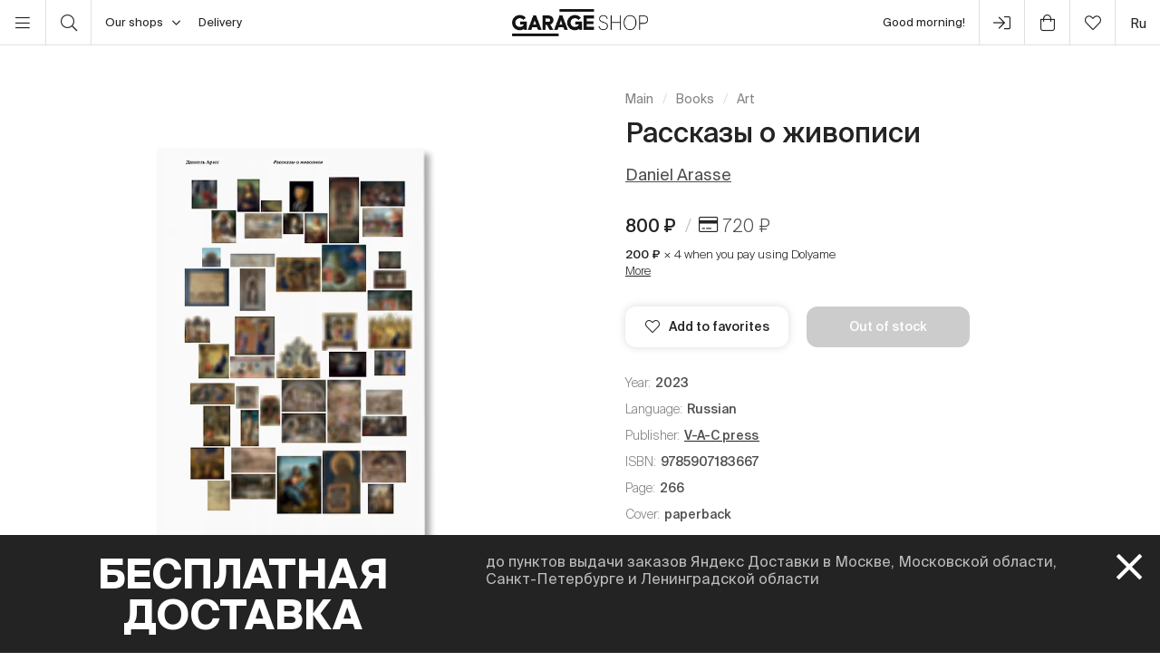

--- FILE ---
content_type: text/html; charset=UTF-8
request_url: https://shop.garagemca.org/en/books/art/42961.html
body_size: 19389
content:
<!DOCTYPE html>
<html lang="en">
<head>
    <!-- Top.Mail.Ru counter -->
    <script type="text/javascript">
        var _tmr = window._tmr || (window._tmr = []);
        _tmr.push({id: "3583660", type: "pageView", start: (new Date()).getTime()});
        (function (d, w, id) {
            if (d.getElementById(id)) return;
            var ts = d.createElement("script"); ts.type = "text/javascript"; ts.async = true; ts.id = id;
            ts.src = "https://top-fwz1.mail.ru/js/code.js";
            var f = function () {var s = d.getElementsByTagName("script")[0]; s.parentNode.insertBefore(ts, s);};
            if (w.opera == "[object Opera]") { d.addEventListener("DOMContentLoaded", f, false); } else { f(); }
        })(document, window, "tmr-code");
    </script>
    <noscript><div><img src="https://top-fwz1.mail.ru/counter?id=3583660;js=na" style="position:absolute;left:-9999px;" alt="Top.Mail.Ru" /></div></noscript>
    <!-- /Top.Mail.Ru counter -->

    <meta charset="UTF-8">
    <meta http-equiv="X-UA-Compatible" content="IE=edge">
    <meta name="viewport" content="width=device-width, initial-scale=1, maximum-scale=1" />
    <meta name="facebook-domain-verification" content="jb7026weep05r3on57pqdm2jvxtl8b" />
    <meta name="csrf-param" content="_csrf">
<meta name="csrf-token" content="kBhvHNe-0RusccyldW4WcU06KfFaoYlshIRWU7iiTRL6awBXufa2L849qJwhN0cgA2VKowvI5lrhywZn6uB7Xw==">
    <title>Рассказы о живописи | Art | buy books in Garage Shop</title>

    <link rel="icon" type="image/svg+xml" href="/static/img/favicon/favicon.svg">
    <link rel="apple-touch-icon" sizes="180x180" href="/static/img/favicon/apple-touch-icon.png">
    <link rel="icon" type="image/png" sizes="32x32" href="/static/img/favicon/favicon-32x32.png">
    <link rel="icon" type="image/png" sizes="16x16" href="/static/img/favicon/favicon-16x16.png">
    <link rel="shortcut icon" href="/static/img/favicon/favicon.ico">

    <meta property="og:title" content="Рассказы о живописи | Art | buy books in Garage Shop">
<meta property="og:site_name" content="Garage Shop">
<meta property="og:url" content="https://shop.garagemca.org/en/">
<meta property="og:type" content="website">
<meta property="og:locale" content="en">
<meta property="og:description" content="Рассказы о живописи in Art at reasonable prices with free delivery. A wide range of books and gifts is available in Garage Shop.">
<meta property="og:image" content="https://shop.garagemca.org/thumbs/db/all_files-2f02-2f96-2f29642_4402a6dcce7671b421e758a9844958cfa9245378.png_ogImage_.png">
<meta name="title" content="Рассказы о живописи | Art | buy books in Garage Shop">
<meta name="description" content="Рассказы о живописи in Art at reasonable prices with free delivery. A wide range of books and gifts is available in Garage Shop.">
<link href="/assets/css-compress/40acbd8f4c0f0ce506455b175de18c7b.css?v=1764057570" rel="stylesheet">
<script>var GarageDataLayer={"user_type":"guest","site_language":"en","currency":"RUB","items":[],"cart":[]};</script>    <link rel="preload" as="font" crossorigin="crossorigin" type="font/woff2" href="/static/fonts/SuisseIntl-Regular.woff2"/>
    <link rel="preload" as="font" crossorigin="crossorigin" type="font/woff2" href="/static/fonts/SuisseIntl-Medium.woff2"/>
    <link rel="preload" as="font" crossorigin="crossorigin" type="font/woff2" href="/static/fonts/SuisseIntl-Light.woff2"/>
    <link rel="preload" as="font" crossorigin="crossorigin" type="font/woff2" href="/static/fonts/SuisseIntl-Bold.woff2"/>
    <link rel="preload" as="font" crossorigin="crossorigin" type="font/woff" href="/static/fonts/icons.ttf?1"/>

            <script type="text/javascript">!function(){var t=document.createElement("script");t.type="text/javascript",t.async=!0,t.src='https://vk.com/js/api/openapi.js?169',t.onload=function(){VK.Retargeting.Init("VK-RTRG-1452417-ZfsX"),VK.Retargeting.Hit()},document.head.appendChild(t)}();</script><noscript><img src="https://vk.com/rtrg?p=VK-RTRG-1452417-ZfsX" style="position:fixed; left:-999px;" alt=""/></noscript>
    
    </head>
<body>
<script>var customerModalEncrypted="XjWKPnzKbFOnqjKscgYh2HPK2nY12BaJ8nzdUVWsRVzEUVeJUHtfPjIK2193Xv8n8jWsPjCJqjKscgYOL\/YN2B9OXv8mkFw480AeXjWKPnz02jIyqyOnPjNO2j+JLFknXd9fPj93XgtdLVUp8Fm12BaJ8jNdXva0PVGO2HYNqn8eU\/GOL\/tfXv8rb\/ArU\/G02B9fPgtsUHGrP\/iORHmrbHNfR\/iNP38e2\/9OLjtdXva42BGO8nzdUVWsRVzEUVep8FmK2ozYPgzOcVzNXva5L\/Wdb\/An8jis2\/+t8Nt0qBa18nzHU\/mYbZOnLOa5Pds7bvO4+o9yUHGi2jWVGIP09ZwHvHbjU\/tb2TG5v9aV9ZPKL9WvZFbsPOaUP\/bskd4AGFNmvoP5Z0z0bOC39dJrPBbaG\/m3LTNB\/1AHP+8B\/TqtXv8p8FmdLVUeUHmsqBkt81brq1OJU1mrUHhnXnwMbjNH8jGhUVGyXva12BaJR\/mK21+eUHthRVem80AeXjWKPnz02jIyqyOnb1t32vYoq1tYqgz1L\/9hbgY0PVGO2HYNqnYh2HPK2nz3bVIYLVaNbg8p8FmK2ozYPgzOcVzNXvaObVsO8nzKbFOnUB9yPjtJbV8J2jtoL\/An8jGhUVGyXva12BaJR\/Gr2oW32H4n8jis2\/+t81GYqBWr2\/93\/HmrbHNfVv8eqjmsUH952HmdbV8t8d+J2\/IK2g8eUV9O2HGr2VzhbVWNXvarb1Un8jIYPjt12HGYq3zsq1NsRVaNqV9Kq19dXvaOqo9N80AMbjNH8jGhUVGyXva5b\/m4R\/ah2HGD80AMRHWKP0AeXgtdLVUp8F4rbjNHXnwMbjNH8jGhUVGyXva12BaJR\/mK21+eUHthRVem80AeXjaYPTWr2nzOcVzNXvayP\/aJLVxn8jGhUVGyXvanPjAe2jNoLTxeUoWfR\/mrbHNf80AMLvz02jIyqyOnL\/Gr2nYfbVsORVGObVwnX04rLZi7bVsOXgtnPVWO2HAp8F4rbjNHXnwMRHWKP0AeXgt12BaJX04rbjNHXeL";
var base64ShuffledSymbols="L2qPc6esn0dN1o5KEDhJfr4m3ywzgFCIjT8aSRkG7XxWvZ+9\/VUbOYHBAiQlMtpu";</script>

<!-- Top.Mail.Ru counter -->
<script type="text/javascript">
var _tmr = window._tmr || (window._tmr = []);
_tmr.push({id: "3527226", type: "pageView", start: (new Date()).getTime()});
(function (d, w, id) {
  if (d.getElementById(id)) return;
  var ts = d.createElement("script"); ts.type = "text/javascript"; ts.async = true; ts.id = id;
  ts.src = "https://top-fwz1.mail.ru/js/code.js";
  var f = function () {var s = d.getElementsByTagName("script")[0]; s.parentNode.insertBefore(ts, s);};
  if (w.opera == "[object Opera]") { d.addEventListener("DOMContentLoaded", f, false); } else { f(); }
})(document, window, "tmr-code");
</script>
<noscript><div><img src="https://top-fwz1.mail.ru/counter?id=3527226;js=na" style="position:absolute;left:-9999px;" alt="Top.Mail.Ru" /></div></noscript>
<!-- /Top.Mail.Ru counter →-->

<script>
    window.getGreetingText = function () {
        let currentTime = ('0' + (new Date()).getHours()).slice(-2) + ':' + ('0' + (new Date()).getMinutes()).slice(-2);
        let text = 'Good night';

        if (currentTime >= '05:00' && currentTime <= '11:45') text = 'Good morning';
        if (currentTime >= '11:46' && currentTime <= '17:59') text = 'Hello';
        if (currentTime >= '18:00' && currentTime <= '23:29') text = 'Good evening'

        return text;
    }
</script>

<div class="header">
    <div class="container full-width">
        <div class="left-bar">
            <div class="menu">
                <button class="open-menu"><i class="icon-bars"></i></button>
            </div>
            <div class="search">
                <button class="open-search"><i class="icon-search"></i></button>
            </div>
            <div class="delivery">
                <button class="click-tooltip" data-tippy-offset="[50,-5]" data-template="cityTooltip">
                    Our shops<i class="icon-angle-down"></i>
                </button>
                <span><a href="/en/delivery/">Delivery</a></span>
            </div>
        </div>

        <div class="center-bar">
            <div class="logo"><a href="/en/"><img src="/static/img/logo.png" width="150" height="30" alt="garage-shop"></a></div>
        </div>

        <div class="right-bar">
            <div class="hello">
                <span class="greeting"><script>document.write(window.getGreetingText())</script></span>
                !
            </div>
            <div class="user g-tooltip">
                                    <button type="button" class="modal-open" data-target="#modal-login"><i class="icon-next-step"></i></button>                    <div class="g-tooltip-body">
                       Enter user account                    </div>
                            </div>

            <div class="cart g-tooltip">
                                <button type="button" class="open-cart"><i class="icon-shopping-bag"></i><sup></sup></button>                <div class="g-tooltip-body">
                    Amount to pay: <b class="header-basket-sum">0 ₽</b>
                </div>
            </div>
            <div class="favorites">
                <button class="open-favorite">
                                        <i class="icon-heart"></i><sup></sup>
                </button>
            </div>


            
<div class="lang">
    <a href="/ru/books/art/42961.html">ru</a></div>
        </div>
    </div>
</div>


<div class="navigation">
    <div id="dsk-menu" class="main-menu masonry">
            <ul class="menu-first-level grid">
                            <li class="grid-item first-level-parent">
                    <a class="active" href="/en/books/">Books</a>
                                            <ul class="menu-second-level">
                                                            <li class=" ">
                                    <a class=" highlight" href="/en/books/garage-publications/">Garage Publications</a>
                                                                    </li>
                                                            <li class="second-level-parent ">
                                    <a class="active">Art</a>
                                                                            <ul class="menu-third-level">
                                            <li>
                                                <a class="active" href="/en/books/art/">All</a>                                            </li>
                                                                                            <li>
                                                    <a href="/en/books/art/museum-studies/">Museum Studies</a>                                                </li>
                                                                                            <li>
                                                    <a href="/en/books/art/history-and-theory/">History and Theory</a>                                                </li>
                                                                                            <li>
                                                    <a href="/en/books/art/albums/">Albums</a>                                                </li>
                                                                                            <li>
                                                    <a href="/en/books/art/biographies-and-memoirs/">Biographies and Memoirs</a>                                                </li>
                                                                                            <li>
                                                    <a href="/en/books/art/art-in-fiction/">Art in Fiction</a>                                                </li>
                                                                                    </ul>
                                                                    </li>
                                                            <li class=" ">
                                    <a class="" href="/en/books/architecture/">Architecture</a>
                                                                    </li>
                                                            <li class="second-level-parent ">
                                    <a class="">Design</a>
                                                                            <ul class="menu-third-level">
                                            <li>
                                                <a href="/en/books/design/">All</a>                                            </li>
                                                                                            <li>
                                                    <a href="/en/books/design/interior/">Interior</a>                                                </li>
                                                                                            <li>
                                                    <a href="/en/books/design/landscape-design/">Landscape design</a>                                                </li>
                                                                                            <li>
                                                    <a href="/en/books/design/product-design/">Product design</a>                                                </li>
                                                                                            <li>
                                                    <a href="/en/books/design/graphic-design/">Graphic Design</a>                                                </li>
                                                                                            <li>
                                                    <a href="/en/books/design/general-design/">General Design</a>                                                </li>
                                                                                    </ul>
                                                                    </li>
                                                            <li class=" ">
                                    <a class="" href="/en/books/photography/">Photography</a>
                                                                    </li>
                                                            <li class=" ">
                                    <a class="" href="/en/books/fashion/">Fashion</a>
                                                                    </li>
                                                            <li class=" ">
                                    <a class="" href="/en/books/cinema-and-theater/">Cinema and Theater</a>
                                                                    </li>
                                                            <li class=" ">
                                    <a class="" href="/en/books/culture/">Culture</a>
                                                                    </li>
                                                            <li class=" ">
                                    <a class="" href="/en/books/music/">Music</a>
                                                                    </li>
                                                            <li class=" ">
                                    <a class="" href="/en/books/fiction/">Fiction</a>
                                                                    </li>
                                                            <li class=" ">
                                    <a class="" href="/en/books/comics-and-graphic-novels/">Comics and Graphic Novels</a>
                                                                    </li>
                                                            <li class=" ">
                                    <a class="" href="/en/books/biography/">Biography</a>
                                                                    </li>
                                                            <li class="second-level-parent ">
                                    <a class="">For Children</a>
                                                                            <ul class="menu-third-level">
                                            <li>
                                                <a href="/en/books/for-children/">All</a>                                            </li>
                                                                                            <li>
                                                    <a href="/en/books/for-children/fiction/">Fiction</a>                                                </li>
                                                                                            <li>
                                                    <a href="/en/books/for-children/education-and-hobbies/">Education and hobbies</a>                                                </li>
                                                                                            <li>
                                                    <a href="/en/books/for-children/psychology/">Psychology</a>                                                </li>
                                                                                            <li>
                                                    <a href="/en/books/for-children/comics-and-graphic-novels/">Comics and Graphic Novels</a>                                                </li>
                                                                                    </ul>
                                                                    </li>
                                                            <li class=" ">
                                    <a class="" href="/en/books/non-fiction/">Non-fiction</a>
                                                                    </li>
                                                            <li class="second-level-parent ">
                                    <a class="">Hobbies</a>
                                                                            <ul class="menu-third-level">
                                            <li>
                                                <a href="/en/books/hobbies/">All</a>                                            </li>
                                                                                            <li>
                                                    <a href="/en/books/hobbies/cooking/">Cooking</a>                                                </li>
                                                                                            <li>
                                                    <a href="/en/books/hobbies/travelling/">Travelling</a>                                                </li>
                                                                                            <li>
                                                    <a href="/en/books/hobbies/creativity/">Creativity</a>                                                </li>
                                                                                            <li>
                                                    <a href="/en/books/hobbies/art-of-writing/">Art of Writing </a>                                                </li>
                                                                                    </ul>
                                                                    </li>
                                                            <li class=" ">
                                    <a class="" href="/en/books/magazines-and-newspapers/">Magazines and Newspapers</a>
                                                                    </li>
                                                            <li class=" ">
                                    <a class="" href="/en/books/esoterica/">Esoterica</a>
                                                                    </li>
                                                            <li class=" ">
                                    <a class="" href="/en/books/bookinistry/">Bookinistry</a>
                                                                    </li>
                                                            <li class=" offset">
                                    <a class="" href="/en/books/digital-books/">Digital books</a>
                                                                    </li>
                                                    </ul>
                                    </li>
                            <li class="grid-item first-level-parent">
                    <a href="/en/gifts/">Gifts</a>
                                            <ul class="menu-second-level">
                                                            <li class=" ">
                                    <a class="" href="/en/gifts/sale/">Sale</a>
                                                                    </li>
                                                            <li class=" ">
                                    <a class="" href="/en/gifts/gift-certificates/">Gift Certificates</a>
                                                                    </li>
                                                            <li class=" ">
                                    <a class="" href="/en/gifts/gift-wrap/">Gift Wrap</a>
                                                                    </li>
                                                            <li class="second-level-parent ">
                                    <a class="">Clothes</a>
                                                                            <ul class="menu-third-level">
                                            <li>
                                                <a href="/en/gifts/clothes/">All</a>                                            </li>
                                                                                            <li>
                                                    <a href="/en/gifts/clothes/t-shirts/">T-shirts</a>                                                </li>
                                                                                            <li>
                                                    <a href="/en/gifts/clothes/sweatshirts/">Sweatshirts</a>                                                </li>
                                                                                    </ul>
                                                                    </li>
                                                            <li class=" ">
                                    <a class="" href="/en/gifts/accessories/">Accessories</a>
                                                                    </li>
                                                            <li class=" ">
                                    <a class="" href="/en/gifts/bags/">Bags</a>
                                                                    </li>
                                                            <li class=" ">
                                    <a class="" href="/en/gifts/stickers/">Stickers</a>
                                                                    </li>
                                                            <li class=" ">
                                    <a class="" href="/en/gifts/jewelry/">Jewelry</a>
                                                                    </li>
                                                            <li class=" ">
                                    <a class="" href="/en/gifts/for-the-home/">For the Home</a>
                                                                    </li>
                                                            <li class="second-level-parent ">
                                    <a class="">Stationery</a>
                                                                            <ul class="menu-third-level">
                                            <li>
                                                <a href="/en/gifts/stationery/">All</a>                                            </li>
                                                                                            <li>
                                                    <a href="/en/gifts/stationery/notebooks-and-sketchbooks/">Notebooks and Sketchbooks</a>                                                </li>
                                                                                            <li>
                                                    <a href="/en/gifts/stationery/pencils-and-pens/">Pencils and Pens</a>                                                </li>
                                                                                            <li>
                                                    <a href="/en/gifts/stationery/files/">Files</a>                                                </li>
                                                                                    </ul>
                                                                    </li>
                                                            <li class=" ">
                                    <a class="" href="/en/gifts/lollipops/">Lollipops</a>
                                                                    </li>
                                                            <li class=" ">
                                    <a class="" href="/en/gifts/cards/">Cards</a>
                                                                    </li>
                                                            <li class=" ">
                                    <a class="" href="/en/gifts/games/">Games</a>
                                                                    </li>
                                                            <li class=" ">
                                    <a class="" href="/en/gifts/for-children/">For Children</a>
                                                                    </li>
                                                            <li class=" ">
                                    <a class="" href="/en/gifts/badges/">Badges</a>
                                                                    </li>
                                                            <li class=" ">
                                    <a class="" href="/en/gifts/posters/">Posters</a>
                                                                    </li>
                                                            <li class=" ">
                                    <a class="" href="/en/gifts/phone-cases/">Phone Cases</a>
                                                                    </li>
                                                            <li class=" ">
                                    <a class="" href="/en/gifts/magnets/">Magnets</a>
                                                                    </li>
                                                            <li class=" ">
                                    <a class="" href="/en/gifts/masks/">Masks</a>
                                                                    </li>
                                                    </ul>
                                    </li>
                            <li class="grid-item first-level-parent">
                    <a href="/en/collections/">Collections</a>
                                            <ul class="menu-second-level">
                                                            <li class=" ">
                                    <a class="" href="/en/collections/winter-collection/">Winter collection </a>
                                                                    </li>
                                                            <li class=" ">
                                    <a class="" href="/en/collections/objects-series-no-1-for-narkomfin-building/">Objects Series No. 1 for Narkomfin Building</a>
                                                                    </li>
                                                            <li class=" ">
                                    <a class="" href="/en/collections/sew-dept/">Музей современного искусства «Гараж» × Sew Dept </a>
                                                                    </li>
                                                            <li class=" ">
                                    <a class="" href="/en/collections/narkomfin--mineral-weather/">Narkomfin × Mineral Weather </a>
                                                                    </li>
                                                            <li class=" ">
                                    <a class="" href="/en/collections/narkomfin--aadre/">Narkomfin × AADRE</a>
                                                                    </li>
                                                            <li class=" ">
                                    <a class="" href="/en/collections/solutions/">Capsule collection by Garage Museum of Contemporary Art and brand .solutions</a>
                                                                    </li>
                                                            <li class=" ">
                                    <a class="" href="/en/collections/garage--chandelier/">GARAGE × Chandelier</a>
                                                                    </li>
                                                            <li class=" ">
                                    <a class="" href="/en/collections/malyshki-1822/">Malyshki 18:22</a>
                                                                    </li>
                                                            <li class=" ">
                                    <a class="" href="/en/collections/world-gone-by/">World Gone By</a>
                                                                    </li>
                                                            <li class=" ">
                                    <a class="" href="/en/collections/thomas-demand-mirror-without-memory/">Thomas Demand. Mirror Without Memory</a>
                                                                    </li>
                                                            <li class=" ">
                                    <a class="" href="/en/collections/special-collection-garage-academy/">Special collection GARAGE ACADEMY</a>
                                                                    </li>
                                                            <li class="second-level-parent ">
                                    <a class="">Collections Archive</a>
                                                                            <ul class="menu-third-level">
                                            <li>
                                                <a href="/en/collections/collections-archive/">All</a>                                            </li>
                                                                                            <li>
                                                    <a href="/en/collections/collections-archive/silver-jewelry-collection/">Silver Jewelry Collection</a>                                                </li>
                                                                                            <li>
                                                    <a href="/en/collections/collections-archive/leta--garage/">LETA × GARAGE</a>                                                </li>
                                                                                            <li>
                                                    <a href="/en/collections/collections-archive/garage-10th-anniversary/">Garage 10th Anniversary</a>                                                </li>
                                                                                            <li>
                                                    <a href="/en/collections/collections-archive/boris-matrosov/">Boris Matrosov</a>                                                </li>
                                                                                            <li>
                                                    <a href="/en/collections/collections-archive/damin-ortega-the-modern-garden/">Damián Ortega. The Modern Garden</a>                                                </li>
                                                                                            <li>
                                                    <a href="/en/collections/collections-archive/juergen-teller-zittern-auf-dem-sofa/">Juergen Teller. Zittern auf dem Sofa</a>                                                </li>
                                                                                            <li>
                                                    <a href="/en/collections/collections-archive/takashi-murakami-under-the-radiation-falls/">Takashi Murakami. Under the Radiation Falls</a>                                                </li>
                                                                                            <li>
                                                    <a href="/en/collections/collections-archive/raymond-pettibon-the-cloud-of-misreading/">Raymond Pettibon. The Cloud of Misreading</a>                                                </li>
                                                                                            <li>
                                                    <a href="/en/collections/collections-archive/david-adjaye-form-heft-material/">David Adjaye: Form, Heft, Material</a>                                                </li>
                                                                                            <li>
                                                    <a href="/en/collections/collections-archive/proof-francisco-goya-sergei-eisenstein-robert-longo/">Proof: Francisco Goya, Sergei Eisenstein, Robert Longo</a>                                                </li>
                                                                                            <li>
                                                    <a href="/en/collections/collections-archive/ugo-rondinone-your-age-and-my-age-and-the-age-of-the-rainbow/">Ugo Rondinone. your age and my age and the age of the rainbow</a>                                                </li>
                                                                                            <li>
                                                    <a href="/en/collections/collections-archive/urs-fischer-small-axe/">Urs Fischer. Small Axe</a>                                                </li>
                                                                                            <li>
                                                    <a href="/en/collections/collections-archive/the-fabric-of-felicity/">The Fabric of Felicity</a>                                                </li>
                                                                                            <li>
                                                    <a href="/en/collections/collections-archive/louise-bourgeois-structures-of-existence-the-cells/">Louise Bourgeois. Structures of Existence: The Cells</a>                                                </li>
                                                                                            <li>
                                                    <a href="/en/collections/collections-archive/viktor-pivovarov-the-snails-trail/">Viktor Pivovarov. The Snail's Trail</a>                                                </li>
                                                                                            <li>
                                                    <a href="/en/collections/collections-archive/garage--aded/">Garage × A.D.E.D.</a>                                                </li>
                                                                                            <li>
                                                    <a href="/en/collections/collections-archive/we-treasure-our-lucid-dreams/">We Treasure Our Lucid Dreams</a>                                                </li>
                                                                                            <li>
                                                    <a href="/en/collections/collections-archive/spirit-labor-duration-difficulty-and-affect/">Spirit Labor: Duration, Difficulty, and Affect</a>                                                </li>
                                                                                            <li>
                                                    <a href="/en/collections/collections-archive/present-continuous/">Present Continuous</a>                                                </li>
                                                                                            <li>
                                                    <a href="/en/collections/collections-archive/2nd-garage-triennial-of-russian-contemporary-art/">2nd Garage Triennial of Russian Contemporary Art</a>                                                </li>
                                                                                            <li>
                                                    <a href="/en/collections/collections-archive/rasheed-araeen-a-retrospective/">Rasheed Araeen. A Retrospective</a>                                                </li>
                                                                                            <li>
                                                    <a href="/en/collections/collections-archive/pavel-pepperstein-the-human-as-a-frame-for-the-landscape/">Pavel Pepperstein. The Human as a Frame for the Landscape</a>                                                </li>
                                                                                            <li>
                                                    <a href="/en/collections/collections-archive/marcel-broodthaers-poetry-and-images/">Marcel Broodthaers. Poetry and Images</a>                                                </li>
                                                                                            <li>
                                                    <a href="/en/collections/collections-archive/atelier-eb-passer-by/">Atelier E.B: Passer-by</a>                                                </li>
                                                                                            <li>
                                                    <a href="/en/collections/collections-archive/the-coming-world-ecology-as-the-new-politics-20302100/">The Coming World: Ecology as the New Politics 2030–2100</a>                                                </li>
                                                                                            <li>
                                                    <a href="/en/collections/collections-archive/assuming-distance-speculations-fakes-and-predictions-in-the-age-of-the-coronacene/">Assuming Distance: Speculations, Fakes, and Predictions in the Age of the Coronacene</a>                                                </li>
                                                                                    </ul>
                                                                    </li>
                                                            <li class=" ">
                                    <a class="" href="/en/collections/new-year-gifts/">New Year Gifts</a>
                                                                    </li>
                                                            <li class=" offset">
                                    <a class="" href="/en/collections/garage-basic/">Garage Basic</a>
                                                                    </li>
                                                            <li class=" ">
                                    <a class="" href="/en/collections/garage-green/">Garage Green</a>
                                                                    </li>
                                                            <li class=" ">
                                    <a class="" href="/en/collections/garage-endowment-fund/">GARAGE ENDOWMENT FUND</a>
                                                                    </li>
                                                            <li class=" ">
                                    <a class="" href="/en/collections/garage-cat/">Garage Cat</a>
                                                                    </li>
                                                            <li class=" ">
                                    <a class="" href="/en/collections/everything-you-need-for-exploring-the-city/"> Everything you need for exploring the city</a>
                                                                    </li>
                                                            <li class=" ">
                                    <a class="" href="/en/collections/selected/">Selected</a>
                                                                    </li>
                                                            <li class=" ">
                                    <a class="" href="/en/collections/open-storage/">Open storage</a>
                                                                    </li>
                                                    </ul>
                                    </li>
                            <li class="grid-item first-level-parent">
                    <a href="/en/limited-editions/">Limited Editions</a>
                                            <ul class="menu-second-level">
                                                            <li class=" ">
                                    <a class="" href="/en/limited-editions/artem-lyapin/">Artem Lyapin</a>
                                                                    </li>
                                                            <li class=" ">
                                    <a class="" href="/en/limited-editions/mikhail-dobrovolsky/">Mikhail Dobrovolsky</a>
                                                                    </li>
                                                            <li class=" ">
                                    <a class="" href="/en/limited-editions/ulyana-podkorytova-and-masha-yeskina/">Ulyana Podkorytova and Masha Yeskina</a>
                                                                    </li>
                                                            <li class=" ">
                                    <a class="" href="/en/limited-editions/pavel-pepperstein/">Pavel Pepperstein</a>
                                                                    </li>
                                                            <li class=" ">
                                    <a class="" href="/en/limited-editions/victor-pivovarov/">Victor Pivovarov</a>
                                                                    </li>
                                                            <li class=" ">
                                    <a class="" href="/en/limited-editions/anton-kushaev/">Anton Kushaev</a>
                                                                    </li>
                                                            <li class=" ">
                                    <a class="" href="/en/limited-editions/takashi-murakami/">Takashi Murakami</a>
                                                                    </li>
                                                    </ul>
                                    </li>
                    </ul>
        </div>

    <div id="mbl-menu" class="dl-menuwrapper">
            <ul class="dl-menu">
                            <li>
                    <a class="active">Books</a>
                                            <ul class="dl-submenu">
                            <li class="dl-back"><a href="#">Back</a></li>
                            <li>
                                <a class="active" href="/en/books/">All</a>                            </li>
                                                            <li>
                                    <a class=" highlight" href="/en/books/garage-publications/">Garage Publications</a>
                                                                    </li>
                                                            <li>
                                    <a class="active">Art</a>
                                                                            <ul class="dl-submenu">
                                            <li class="dl-back"><a href="#">Back</a></li>
                                            <li>
                                                <a class="active" href="/en/books/art/">All</a>                                            </li>
                                                                                            <li>
                                                    <a href="/en/books/art/museum-studies/">Museum Studies</a>                                                </li>
                                                                                            <li>
                                                    <a href="/en/books/art/history-and-theory/">History and Theory</a>                                                </li>
                                                                                            <li>
                                                    <a href="/en/books/art/albums/">Albums</a>                                                </li>
                                                                                            <li>
                                                    <a href="/en/books/art/biographies-and-memoirs/">Biographies and Memoirs</a>                                                </li>
                                                                                            <li>
                                                    <a href="/en/books/art/art-in-fiction/">Art in Fiction</a>                                                </li>
                                                                                    </ul>
                                                                    </li>
                                                            <li>
                                    <a class="" href="/en/books/architecture/">Architecture</a>
                                                                    </li>
                                                            <li>
                                    <a class="">Design</a>
                                                                            <ul class="dl-submenu">
                                            <li class="dl-back"><a href="#">Back</a></li>
                                            <li>
                                                <a href="/en/books/design/">All</a>                                            </li>
                                                                                            <li>
                                                    <a href="/en/books/design/interior/">Interior</a>                                                </li>
                                                                                            <li>
                                                    <a href="/en/books/design/landscape-design/">Landscape design</a>                                                </li>
                                                                                            <li>
                                                    <a href="/en/books/design/product-design/">Product design</a>                                                </li>
                                                                                            <li>
                                                    <a href="/en/books/design/graphic-design/">Graphic Design</a>                                                </li>
                                                                                            <li>
                                                    <a href="/en/books/design/general-design/">General Design</a>                                                </li>
                                                                                    </ul>
                                                                    </li>
                                                            <li>
                                    <a class="" href="/en/books/photography/">Photography</a>
                                                                    </li>
                                                            <li>
                                    <a class="" href="/en/books/fashion/">Fashion</a>
                                                                    </li>
                                                            <li>
                                    <a class="" href="/en/books/cinema-and-theater/">Cinema and Theater</a>
                                                                    </li>
                                                            <li>
                                    <a class="" href="/en/books/culture/">Culture</a>
                                                                    </li>
                                                            <li>
                                    <a class="" href="/en/books/music/">Music</a>
                                                                    </li>
                                                            <li>
                                    <a class="" href="/en/books/fiction/">Fiction</a>
                                                                    </li>
                                                            <li>
                                    <a class="" href="/en/books/comics-and-graphic-novels/">Comics and Graphic Novels</a>
                                                                    </li>
                                                            <li>
                                    <a class="" href="/en/books/biography/">Biography</a>
                                                                    </li>
                                                            <li>
                                    <a class="">For Children</a>
                                                                            <ul class="dl-submenu">
                                            <li class="dl-back"><a href="#">Back</a></li>
                                            <li>
                                                <a href="/en/books/for-children/">All</a>                                            </li>
                                                                                            <li>
                                                    <a href="/en/books/for-children/fiction/">Fiction</a>                                                </li>
                                                                                            <li>
                                                    <a href="/en/books/for-children/education-and-hobbies/">Education and hobbies</a>                                                </li>
                                                                                            <li>
                                                    <a href="/en/books/for-children/psychology/">Psychology</a>                                                </li>
                                                                                            <li>
                                                    <a href="/en/books/for-children/comics-and-graphic-novels/">Comics and Graphic Novels</a>                                                </li>
                                                                                    </ul>
                                                                    </li>
                                                            <li>
                                    <a class="" href="/en/books/non-fiction/">Non-fiction</a>
                                                                    </li>
                                                            <li>
                                    <a class="">Hobbies</a>
                                                                            <ul class="dl-submenu">
                                            <li class="dl-back"><a href="#">Back</a></li>
                                            <li>
                                                <a href="/en/books/hobbies/">All</a>                                            </li>
                                                                                            <li>
                                                    <a href="/en/books/hobbies/cooking/">Cooking</a>                                                </li>
                                                                                            <li>
                                                    <a href="/en/books/hobbies/travelling/">Travelling</a>                                                </li>
                                                                                            <li>
                                                    <a href="/en/books/hobbies/creativity/">Creativity</a>                                                </li>
                                                                                            <li>
                                                    <a href="/en/books/hobbies/art-of-writing/">Art of Writing </a>                                                </li>
                                                                                    </ul>
                                                                    </li>
                                                            <li>
                                    <a class="" href="/en/books/magazines-and-newspapers/">Magazines and Newspapers</a>
                                                                    </li>
                                                            <li>
                                    <a class="" href="/en/books/esoterica/">Esoterica</a>
                                                                    </li>
                                                            <li>
                                    <a class="" href="/en/books/bookinistry/">Bookinistry</a>
                                                                    </li>
                                                            <li>
                                    <a class="" href="/en/books/digital-books/">Digital books</a>
                                                                    </li>
                                                    </ul>
                                    </li>
                            <li>
                    <a>Gifts</a>
                                            <ul class="dl-submenu">
                            <li class="dl-back"><a href="#">Back</a></li>
                            <li>
                                <a href="/en/gifts/">All</a>                            </li>
                                                            <li>
                                    <a class="" href="/en/gifts/sale/">Sale</a>
                                                                    </li>
                                                            <li>
                                    <a class="" href="/en/gifts/gift-certificates/">Gift Certificates</a>
                                                                    </li>
                                                            <li>
                                    <a class="" href="/en/gifts/gift-wrap/">Gift Wrap</a>
                                                                    </li>
                                                            <li>
                                    <a class="">Clothes</a>
                                                                            <ul class="dl-submenu">
                                            <li class="dl-back"><a href="#">Back</a></li>
                                            <li>
                                                <a href="/en/gifts/clothes/">All</a>                                            </li>
                                                                                            <li>
                                                    <a href="/en/gifts/clothes/t-shirts/">T-shirts</a>                                                </li>
                                                                                            <li>
                                                    <a href="/en/gifts/clothes/sweatshirts/">Sweatshirts</a>                                                </li>
                                                                                    </ul>
                                                                    </li>
                                                            <li>
                                    <a class="" href="/en/gifts/accessories/">Accessories</a>
                                                                    </li>
                                                            <li>
                                    <a class="" href="/en/gifts/bags/">Bags</a>
                                                                    </li>
                                                            <li>
                                    <a class="" href="/en/gifts/stickers/">Stickers</a>
                                                                    </li>
                                                            <li>
                                    <a class="" href="/en/gifts/jewelry/">Jewelry</a>
                                                                    </li>
                                                            <li>
                                    <a class="" href="/en/gifts/for-the-home/">For the Home</a>
                                                                    </li>
                                                            <li>
                                    <a class="">Stationery</a>
                                                                            <ul class="dl-submenu">
                                            <li class="dl-back"><a href="#">Back</a></li>
                                            <li>
                                                <a href="/en/gifts/stationery/">All</a>                                            </li>
                                                                                            <li>
                                                    <a href="/en/gifts/stationery/notebooks-and-sketchbooks/">Notebooks and Sketchbooks</a>                                                </li>
                                                                                            <li>
                                                    <a href="/en/gifts/stationery/pencils-and-pens/">Pencils and Pens</a>                                                </li>
                                                                                            <li>
                                                    <a href="/en/gifts/stationery/files/">Files</a>                                                </li>
                                                                                    </ul>
                                                                    </li>
                                                            <li>
                                    <a class="" href="/en/gifts/lollipops/">Lollipops</a>
                                                                    </li>
                                                            <li>
                                    <a class="" href="/en/gifts/cards/">Cards</a>
                                                                    </li>
                                                            <li>
                                    <a class="" href="/en/gifts/games/">Games</a>
                                                                    </li>
                                                            <li>
                                    <a class="" href="/en/gifts/for-children/">For Children</a>
                                                                    </li>
                                                            <li>
                                    <a class="" href="/en/gifts/badges/">Badges</a>
                                                                    </li>
                                                            <li>
                                    <a class="" href="/en/gifts/posters/">Posters</a>
                                                                    </li>
                                                            <li>
                                    <a class="" href="/en/gifts/phone-cases/">Phone Cases</a>
                                                                    </li>
                                                            <li>
                                    <a class="" href="/en/gifts/magnets/">Magnets</a>
                                                                    </li>
                                                            <li>
                                    <a class="" href="/en/gifts/masks/">Masks</a>
                                                                    </li>
                                                    </ul>
                                    </li>
                            <li>
                    <a>Collections</a>
                                            <ul class="dl-submenu">
                            <li class="dl-back"><a href="#">Back</a></li>
                            <li>
                                <a href="/en/collections/">All</a>                            </li>
                                                            <li>
                                    <a class="" href="/en/collections/winter-collection/">Winter collection </a>
                                                                    </li>
                                                            <li>
                                    <a class="" href="/en/collections/objects-series-no-1-for-narkomfin-building/">Objects Series No. 1 for Narkomfin Building</a>
                                                                    </li>
                                                            <li>
                                    <a class="" href="/en/collections/sew-dept/">Музей современного искусства «Гараж» × Sew Dept </a>
                                                                    </li>
                                                            <li>
                                    <a class="" href="/en/collections/narkomfin--mineral-weather/">Narkomfin × Mineral Weather </a>
                                                                    </li>
                                                            <li>
                                    <a class="" href="/en/collections/narkomfin--aadre/">Narkomfin × AADRE</a>
                                                                    </li>
                                                            <li>
                                    <a class="" href="/en/collections/solutions/">Capsule collection by Garage Museum of Contemporary Art and brand .solutions</a>
                                                                    </li>
                                                            <li>
                                    <a class="" href="/en/collections/garage--chandelier/">GARAGE × Chandelier</a>
                                                                    </li>
                                                            <li>
                                    <a class="" href="/en/collections/malyshki-1822/">Malyshki 18:22</a>
                                                                    </li>
                                                            <li>
                                    <a class="" href="/en/collections/world-gone-by/">World Gone By</a>
                                                                    </li>
                                                            <li>
                                    <a class="" href="/en/collections/thomas-demand-mirror-without-memory/">Thomas Demand. Mirror Without Memory</a>
                                                                    </li>
                                                            <li>
                                    <a class="" href="/en/collections/special-collection-garage-academy/">Special collection GARAGE ACADEMY</a>
                                                                    </li>
                                                            <li>
                                    <a class="">Collections Archive</a>
                                                                            <ul class="dl-submenu">
                                            <li class="dl-back"><a href="#">Back</a></li>
                                            <li>
                                                <a href="/en/collections/collections-archive/">All</a>                                            </li>
                                                                                            <li>
                                                    <a href="/en/collections/collections-archive/silver-jewelry-collection/">Silver Jewelry Collection</a>                                                </li>
                                                                                            <li>
                                                    <a href="/en/collections/collections-archive/leta--garage/">LETA × GARAGE</a>                                                </li>
                                                                                            <li>
                                                    <a href="/en/collections/collections-archive/garage-10th-anniversary/">Garage 10th Anniversary</a>                                                </li>
                                                                                            <li>
                                                    <a href="/en/collections/collections-archive/boris-matrosov/">Boris Matrosov</a>                                                </li>
                                                                                            <li>
                                                    <a href="/en/collections/collections-archive/damin-ortega-the-modern-garden/">Damián Ortega. The Modern Garden</a>                                                </li>
                                                                                            <li>
                                                    <a href="/en/collections/collections-archive/juergen-teller-zittern-auf-dem-sofa/">Juergen Teller. Zittern auf dem Sofa</a>                                                </li>
                                                                                            <li>
                                                    <a href="/en/collections/collections-archive/takashi-murakami-under-the-radiation-falls/">Takashi Murakami. Under the Radiation Falls</a>                                                </li>
                                                                                            <li>
                                                    <a href="/en/collections/collections-archive/raymond-pettibon-the-cloud-of-misreading/">Raymond Pettibon. The Cloud of Misreading</a>                                                </li>
                                                                                            <li>
                                                    <a href="/en/collections/collections-archive/david-adjaye-form-heft-material/">David Adjaye: Form, Heft, Material</a>                                                </li>
                                                                                            <li>
                                                    <a href="/en/collections/collections-archive/proof-francisco-goya-sergei-eisenstein-robert-longo/">Proof: Francisco Goya, Sergei Eisenstein, Robert Longo</a>                                                </li>
                                                                                            <li>
                                                    <a href="/en/collections/collections-archive/ugo-rondinone-your-age-and-my-age-and-the-age-of-the-rainbow/">Ugo Rondinone. your age and my age and the age of the rainbow</a>                                                </li>
                                                                                            <li>
                                                    <a href="/en/collections/collections-archive/urs-fischer-small-axe/">Urs Fischer. Small Axe</a>                                                </li>
                                                                                            <li>
                                                    <a href="/en/collections/collections-archive/the-fabric-of-felicity/">The Fabric of Felicity</a>                                                </li>
                                                                                            <li>
                                                    <a href="/en/collections/collections-archive/louise-bourgeois-structures-of-existence-the-cells/">Louise Bourgeois. Structures of Existence: The Cells</a>                                                </li>
                                                                                            <li>
                                                    <a href="/en/collections/collections-archive/viktor-pivovarov-the-snails-trail/">Viktor Pivovarov. The Snail's Trail</a>                                                </li>
                                                                                            <li>
                                                    <a href="/en/collections/collections-archive/garage--aded/">Garage × A.D.E.D.</a>                                                </li>
                                                                                            <li>
                                                    <a href="/en/collections/collections-archive/we-treasure-our-lucid-dreams/">We Treasure Our Lucid Dreams</a>                                                </li>
                                                                                            <li>
                                                    <a href="/en/collections/collections-archive/spirit-labor-duration-difficulty-and-affect/">Spirit Labor: Duration, Difficulty, and Affect</a>                                                </li>
                                                                                            <li>
                                                    <a href="/en/collections/collections-archive/present-continuous/">Present Continuous</a>                                                </li>
                                                                                            <li>
                                                    <a href="/en/collections/collections-archive/2nd-garage-triennial-of-russian-contemporary-art/">2nd Garage Triennial of Russian Contemporary Art</a>                                                </li>
                                                                                            <li>
                                                    <a href="/en/collections/collections-archive/rasheed-araeen-a-retrospective/">Rasheed Araeen. A Retrospective</a>                                                </li>
                                                                                            <li>
                                                    <a href="/en/collections/collections-archive/pavel-pepperstein-the-human-as-a-frame-for-the-landscape/">Pavel Pepperstein. The Human as a Frame for the Landscape</a>                                                </li>
                                                                                            <li>
                                                    <a href="/en/collections/collections-archive/marcel-broodthaers-poetry-and-images/">Marcel Broodthaers. Poetry and Images</a>                                                </li>
                                                                                            <li>
                                                    <a href="/en/collections/collections-archive/atelier-eb-passer-by/">Atelier E.B: Passer-by</a>                                                </li>
                                                                                            <li>
                                                    <a href="/en/collections/collections-archive/the-coming-world-ecology-as-the-new-politics-20302100/">The Coming World: Ecology as the New Politics 2030–2100</a>                                                </li>
                                                                                            <li>
                                                    <a href="/en/collections/collections-archive/assuming-distance-speculations-fakes-and-predictions-in-the-age-of-the-coronacene/">Assuming Distance: Speculations, Fakes, and Predictions in the Age of the Coronacene</a>                                                </li>
                                                                                    </ul>
                                                                    </li>
                                                            <li>
                                    <a class="" href="/en/collections/new-year-gifts/">New Year Gifts</a>
                                                                    </li>
                                                            <li>
                                    <a class="" href="/en/collections/garage-basic/">Garage Basic</a>
                                                                    </li>
                                                            <li>
                                    <a class="" href="/en/collections/garage-green/">Garage Green</a>
                                                                    </li>
                                                            <li>
                                    <a class="" href="/en/collections/garage-endowment-fund/">GARAGE ENDOWMENT FUND</a>
                                                                    </li>
                                                            <li>
                                    <a class="" href="/en/collections/garage-cat/">Garage Cat</a>
                                                                    </li>
                                                            <li>
                                    <a class="" href="/en/collections/everything-you-need-for-exploring-the-city/"> Everything you need for exploring the city</a>
                                                                    </li>
                                                            <li>
                                    <a class="" href="/en/collections/selected/">Selected</a>
                                                                    </li>
                                                            <li>
                                    <a class="" href="/en/collections/open-storage/">Open storage</a>
                                                                    </li>
                                                    </ul>
                                    </li>
                            <li>
                    <a>Limited Editions</a>
                                            <ul class="dl-submenu">
                            <li class="dl-back"><a href="#">Back</a></li>
                            <li>
                                <a href="/en/limited-editions/">All</a>                            </li>
                                                            <li>
                                    <a class="" href="/en/limited-editions/artem-lyapin/">Artem Lyapin</a>
                                                                    </li>
                                                            <li>
                                    <a class="" href="/en/limited-editions/mikhail-dobrovolsky/">Mikhail Dobrovolsky</a>
                                                                    </li>
                                                            <li>
                                    <a class="" href="/en/limited-editions/ulyana-podkorytova-and-masha-yeskina/">Ulyana Podkorytova and Masha Yeskina</a>
                                                                    </li>
                                                            <li>
                                    <a class="" href="/en/limited-editions/pavel-pepperstein/">Pavel Pepperstein</a>
                                                                    </li>
                                                            <li>
                                    <a class="" href="/en/limited-editions/victor-pivovarov/">Victor Pivovarov</a>
                                                                    </li>
                                                            <li>
                                    <a class="" href="/en/limited-editions/anton-kushaev/">Anton Kushaev</a>
                                                                    </li>
                                                            <li>
                                    <a class="" href="/en/limited-editions/takashi-murakami/">Takashi Murakami</a>
                                                                    </li>
                                                    </ul>
                                    </li>
            
            <li class="mobile-delivery-link"><a href="/en/delivery/">Delivery</a></li>
            <li class="mobile-contact-link"><a href="/en/contacts/">Contacts</a></li>
            <li class="mobile-corporate-clients-link"><a href="/en/corporate-clients/">Corporate Clients</a></li>

            <li>
<div class="lang">
    <a href="/ru/books/art/42961.html">ru</a></div>
</li>
        </ul>
        </div>
</div>



<div class="search-page">
    <div class="container full-width">
        <div class="form">
            <input type="text" name="search" placeholder="Search…" autocomplete="off">            <i class="icon-search"></i>
        </div>
        <div class="filter">
            <div class="list">
                <ul>
                    <li><a href="#" data-type="" class="active">all</a></li>
                    <li><a href="#" data-type="BOOK">books</a></li>
                    <li><a href="#" data-type="SOUVENIR">gifts</a></li>
                </ul>
            </div>
        </div>
        <div class="products"></div>
    </div>
</div>
<div id="cityTooltip">
    <div class="city-tooltip">
        <div class="item"><div><b>Moscow</b><br/><span>9/32 Krymsky Val Street</span></div><a href="tel:+74956450521" data-pjax="0">+7 (495) 645-05-21</a><a class="more modal-open" href="javascript:void(0);" data-pjax="0" data-target="#modal-delivery-address-moscow" data-map-id="ya-map-moscow">Getting Here</a></div><div class="item"><div><b>Moscow</b><br/><span>Novinsky Bulvar, 25, building 1</span></div><a href="tel:+74955327354" data-pjax="0">+7 (495) 532-73-54</a><a class="more modal-open" href="javascript:void(0);" data-pjax="0" data-target="#modal-delivery-address-moscow2" data-map-id="ya-map-moscow2">Getting Here</a></div><div class="item"><div><b>St. Petersburg,</b><br> 2A Admiralteysky Canal Embankment</div><a href="tel:+78122071271" data-pjax="0">+7 (812) 207-12-71</a><a class="more modal-open" href="javascript:void(0);" data-pjax="0" data-target="#modal-delivery-address-saint-petersburg" data-map-id="ya-map-saint-petersburg">Getting Here</a></div>    </div>
</div>




<div class="checkout-sidebar cart-sidebar in-header">
    <div class="details">
        <div class="caption">
            <div class="title-h4">Basket</div>

            <div class="count">Items: <b>0</b></div>

                            <div class="close"><button class="close-cart-sidebar" type="button"><i class="icon-times"></i></button></div>
                    </div>
        <div class="products">
            <div class="list">
                        </div>
        </div>
            
    </div>
</div>


<div class="checkout-sidebar favorite-sidebar">
    <div class="details">
        <div class="caption">
            <div class="title-h4">Selected</div>
            <div class="count">Items: <b>0</b></div>
            <div class="close"><button class="close-favorite-sidebar"><i class="icon-times"></i></button></div>
        </div>
        <div class="products">
            <div class="list">
                            </div>
        </div>
            </div>
</div>


<div class="main-content">
    <div class="wrapper">
        
<div id="pjax-11" data-pjax-container="" data-pjax-replace-state data-pjax-timeout="1000">
<div class="product-page">
    <div class="block gallery">
        
<div class="vertical-slider">
            <div class="item first">
            <picture>
                <source srcset="https://shop.garagemca.org/thumbs/db/all_files-2f02-2f96-2f29642_89468e916c00d48bb097dadf1eac83c10750f5ab.png_productPageX1__1.webp 1x, https://shop.garagemca.org/thumbs/db/all_files-2f02-2f96-2f29642_b9c8e0eb200fb4b6114687ae62fa52ebb5c2e113.png_productPageX2__1.webp 2x" media="(min-width: 768px)">
                <source srcset="https://shop.garagemca.org/thumbs/db/all_files-2f02-2f96-2f29642_ff62cd5b6e65af88cd13d415316bbd88683822e9.png_productPageMobileX1__1.webp 1x, https://shop.garagemca.org/thumbs/db/all_files-2f02-2f96-2f29642_5654d179f1463224c37e80618185ce5203a4959b.png_productPageMobileX2__1.webp 2x, https://shop.garagemca.org/thumbs/db/all_files-2f02-2f96-2f29642_2af9fb100d274bd928ffea7e01d423269eb346c1.png_productPageMobileX3__1.webp 3x" media="(min-width: 320px)">
                <img src="https://shop.garagemca.org/thumbs/db/all_files-2f02-2f96-2f29642_d758befada9033d290514fd9316bd91cd73d5e38.png_originalSize__1.webp" alt="" width="2000" height="2000">
            </picture>
        </div>
    </div>


    </div>
    <div class="block details">
        
<div class="product-details">
    <ul class="breadcrumbs"><li><a href="/">Main</a></li>
<li><a href="/en/books/" data-pjax="0">Books</a></li>
<li><a href="/en/books/art/" data-pjax="0">Art</a></li>
</ul>
    <div class="caption">
        <h1 class="title-h3">Рассказы о живописи</h1>
    </div>

    <div class="author">
        <div class="title-h6">
                            <a href="/en/authors/daniel-arasse-207/" data-pjax="0">Daniel Arasse</a>            
                    </div>
    </div>

    
    
    
    
    
    <div class="actions">
        <div class="price">
            <ul>
                <li class="curr active">800 ₽</li>
                <li class="card hover-tooltip inactive" class="hover-tooltip" data-tippy-interactive="true" data-template="discount-42961">
                    <a href="https://garagemca.org/en/support/loyalty" target="_blank"><i class="icon-credit-card"></i></a>
                    720 ₽</li>
            </ul>

            <div class="product-payment-in-installments">
                <div class="payment-in-installments-text">
    <b>200 ₽</b> × 4 when you pay using Dolyame</div>
<button id="payment-in-installments-btn" class="btn-link modal-open" data-target="#payment-in-installments-modal" type="button">More</button>

            </div>
        </div>
        <div class="buttons">
            <ul>
                                                            <li><button class="btn light favorite-icon"><i data-product-id="42961" class="icon-heart"></i>Add to favorites</button></li>
                    
                    
                                                                        <li><button class="btn light out-stock no-hover">Out of stock</button></li>
                                                                                                                        </ul>
            
        </div>
    </div>

     


            <div class="info">
            <ul>
                                <li>Year: <b>2023</b></li>                <li>Language: <b>Russian</b></li>                <li>Publisher: <a data-pjax="0" href="/en/publishers/v-a-c-press-250/"><b>V-A-C press</b></a></li>                <li>ISBN: <b>9785907183667</b></li>                <li>Page: <b>266</b></li>                <li>Cover: <b>paperback</b></li>                                                                                                                                            </ul>
        </div>
    
    
    
            <div class="desc">
            
<div class="read-more-text">
    <div class="read-more-text-inner"></div>
</div>

        </div>         
    
            <div class="recommend">
            <div class="title-h4">We recommend</div>
            
<div class="product-grid">

    
    <div id="pjax-content-" data-pjax-container="" data-pjax-push-state data-pjax-timeout="1000">
        
        
        <div class="products">
            <div class="grid inline"
                data-page-size="50"                data-parent-id=""                                data-has-more=""            >
                
<div class="grid-item">
    <div class="item">
        <a href="/en/books/art/history-and-theory/ways-of-curating-49779.html" data-pjax="0" data-dl-select-item-id="49779">
            
            <div class="image">
                                    <picture>
                                                    <source srcset="https://shop.garagemca.org/thumbs/dc/all_files-2f04-2f53-2f45389_f5d55951b98851c0bb13c266d65fb8f9c46409f9.png_productListX1__1.webp 1x, https://shop.garagemca.org/thumbs/dc/all_files-2f04-2f53-2f45389_b070b3681d6e1d5ee0e96148df92e223a1cc3b89.png_productListX2__1.webp 2x, https://shop.garagemca.org/thumbs/dc/all_files-2f04-2f53-2f45389_9674960dcc88501dd4dc510f2aab55594bb03b89.png_productListX3__1.webp 3x" media="(min-width: 768px)">
                            <source srcset="https://shop.garagemca.org/thumbs/dc/all_files-2f04-2f53-2f45389_86599a53f3c3dd15895320413142edef4d00ee02.png_productListInlineTabletX1__1.webp 1x, https://shop.garagemca.org/thumbs/dc/all_files-2f04-2f53-2f45389_fb235139d3364dcb6a0889ca07967f152153e191.png_productListInlineTabletX2__1.webp 2x, https://shop.garagemca.org/thumbs/dc/all_files-2f04-2f53-2f45389_f57eb99e207af5696ba773e843f6efdae491bedd.png_productListInlineTabletX3__1.webp 3x" media="(min-width: 481px)">
                            <source srcset="https://shop.garagemca.org/thumbs/dc/all_files-2f04-2f53-2f45389_38bbbb3ad85ab002a3c4ab1988b38be59a4d3964.png_productListInlineMobileX1__1.webp 1x, https://shop.garagemca.org/thumbs/dc/all_files-2f04-2f53-2f45389_20f7e8f67f6c876e49a7e68a9226164c6457ee8e.png_productListInlineMobileX2__1.webp 2x, https://shop.garagemca.org/thumbs/dc/all_files-2f04-2f53-2f45389_525051145c42a1e62d673f37fc4d0924ee7a7ac4.png_productListInlineMobileX3__1.webp 3x" media="(min-width: 320px)">
                            <img src="https://shop.garagemca.org/thumbs/dc/all_files-2f04-2f53-2f45389_c164f24dfc2a845127a0b71af6f6fbbb5ab9ec7b.png_originalSize__1.webp" alt="Ways of Curating" width="250" height="250">
                                            </picture>
                
                            </div>

            <div class="info">
                                    <div class="caption">Ways of Curating</div>
                
                <div class="author">Hans Ulrich Obrist</div>
            </div>
        </a>

        <div class="action">
                            <div class="price">
                        
                        <b >4 090 ₽</b>                                                            </div>
            
            
            <div class="links">
                                    <button class="hover-tooltip" data-tippy-interactive="true" data-template="discount-49779"><i class="icon-credit-card"></i></button>
                
                                    <button type="button" class="favorite-icon"><i data-product-id="49779" class="icon-heart"></i></button>
                
                                    <button type="button" class="cart-icon"><i data-product-id="49779" data-product-ymdl='{"id":"49779","name":"Ways of Curating","price":4090}' class="icon-shopping-bag"></i></button>
                            </div>
        </div>

    </div>

    
<div id="discount-49779" class="discount-tooltip-wrap">
    <div class="discount-tooltip">
        <div class="price">
            <b class="old">4 090 ₽</b>
            <b class="cur">3 680 ₽</b>
        </div>
        <div class="note">
                            <a href="https://garagemca.org/en/support/loyalty" target="_blank">GARAGE cardholder</a> price
                    </div>
    </div>
</div>

    <script>GarageDataLayer.items[49779]={"funnel_type":"standard_funnel","item_name":"Ways of Curating","item_id":49779,"item_brand":"default","item_variant":"2016","price":4090,"item_category":"physical_products","item_category2":"books","item_category3":"art","item_category4":"Hans Ulrich Obrist"};</script></div>



<div class="grid-item">
    <div class="item">
        <a href="/en/books/art/history-and-theory/45410.html" data-pjax="0" data-dl-select-item-id="45410">
            
            <div class="image">
                                    <picture>
                                                    <source srcset="https://shop.garagemca.org/thumbs/3b/all_files-2f03-2f57-2f35704_470d918f7a131fa793586764fe96d3a2b9de09ec.png_productListX1__1.webp 1x, https://shop.garagemca.org/thumbs/3b/all_files-2f03-2f57-2f35704_2aab4ec3836336ac1b7f55b29222b32e3225b39b.png_productListX2__1.webp 2x, https://shop.garagemca.org/thumbs/3b/all_files-2f03-2f57-2f35704_5a51c8a32dffad6eba994c332bfd3c0312270c7b.png_productListX3__1.webp 3x" media="(min-width: 768px)">
                            <source srcset="https://shop.garagemca.org/thumbs/3b/all_files-2f03-2f57-2f35704_6cc14462c5532a52e44d4f3d19644ff2f8b261f1.png_productListInlineTabletX1__1.webp 1x, https://shop.garagemca.org/thumbs/3b/all_files-2f03-2f57-2f35704_4b891b92619942de3c5301d2a53d3d7845990535.png_productListInlineTabletX2__1.webp 2x, https://shop.garagemca.org/thumbs/3b/all_files-2f03-2f57-2f35704_dc93c5de3f1d47e0f97b6e0eafd8718face97e76.png_productListInlineTabletX3__1.webp 3x" media="(min-width: 481px)">
                            <source srcset="https://shop.garagemca.org/thumbs/3b/all_files-2f03-2f57-2f35704_7e8a6785b0123cf0bba1b181626743e2fb90cc86.png_productListInlineMobileX1__1.webp 1x, https://shop.garagemca.org/thumbs/3b/all_files-2f03-2f57-2f35704_87849f91b872b453c8acada4f50f9b619cf83ce0.png_productListInlineMobileX2__1.webp 2x, https://shop.garagemca.org/thumbs/3b/all_files-2f03-2f57-2f35704_c11ea40db796da1d5cdedde1c940bca46b52f4df.png_productListInlineMobileX3__1.webp 3x" media="(min-width: 320px)">
                            <img src="https://shop.garagemca.org/thumbs/3b/all_files-2f03-2f57-2f35704_397c87e8036afdcba89c1290c9e6cf073c5033d0.png_originalSize__1.webp" alt="Азбука Авангарда. Книга нового быта" width="250" height="250">
                                            </picture>
                
                            </div>

            <div class="info">
                                    <div class="caption">Азбука Авангарда. Книга нового быта</div>
                
                <div class="author"></div>
            </div>
        </a>

        <div class="action">
                            <div class="price">
                        
                        <b >3 660 ₽</b>                                                            </div>
            
            
            <div class="links">
                                    <button class="hover-tooltip" data-tippy-interactive="true" data-template="discount-45410"><i class="icon-credit-card"></i></button>
                
                                    <button type="button" class="favorite-icon"><i data-product-id="45410" class="icon-heart"></i></button>
                
                                    <button type="button" class="cart-icon"><i data-product-id="45410" data-product-ymdl='{"id":"45410","name":"Азбука Авангарда. Книга нового быта","price":3660}' class="icon-shopping-bag"></i></button>
                            </div>
        </div>

    </div>

    
<div id="discount-45410" class="discount-tooltip-wrap">
    <div class="discount-tooltip">
        <div class="price">
            <b class="old">3 660 ₽</b>
            <b class="cur">3 290 ₽</b>
        </div>
        <div class="note">
                            <a href="https://garagemca.org/en/support/loyalty" target="_blank">GARAGE cardholder</a> price
                    </div>
    </div>
</div>

    <script>GarageDataLayer.items[45410]={"funnel_type":"standard_funnel","item_name":"Азбука Авангарда. Книга нового быта","item_id":45410,"item_brand":"Центр «Зотов»","item_variant":"2024","price":3660,"item_category":"physical_products","item_category2":"books","item_category3":"art","item_category4":"history-and-theory"};</script></div>



<div class="grid-item">
    <div class="item">
        <a href="/en/books/art/history-and-theory/46929.html" data-pjax="0" data-dl-select-item-id="46929">
            
            <div class="image">
                                    <picture>
                                                    <source srcset="https://shop.garagemca.org/thumbs/71/all_files-2f03-2f91-2f39183_7f50d3ee0ba64f349cb4921f37f1ffd16af0b37c.png_productListX1__1.webp 1x, https://shop.garagemca.org/thumbs/71/all_files-2f03-2f91-2f39183_ee076f1a36deeec5068a8aa108f25d99248587af.png_productListX2__1.webp 2x, https://shop.garagemca.org/thumbs/71/all_files-2f03-2f91-2f39183_56c77ec1417345ba8b881b1c95f5add4d21c2786.png_productListX3__1.webp 3x" media="(min-width: 768px)">
                            <source srcset="https://shop.garagemca.org/thumbs/71/all_files-2f03-2f91-2f39183_b10fa6b1eb5d1e7eb2ba961110e6cff84c477e80.png_productListInlineTabletX1__1.webp 1x, https://shop.garagemca.org/thumbs/71/all_files-2f03-2f91-2f39183_6233a09274c6cd8e4c68ee77ce95876dbb3d76fb.png_productListInlineTabletX2__1.webp 2x, https://shop.garagemca.org/thumbs/71/all_files-2f03-2f91-2f39183_40cbdd08480f032d6ede4da6390ff27f4de60891.png_productListInlineTabletX3__1.webp 3x" media="(min-width: 481px)">
                            <source srcset="https://shop.garagemca.org/thumbs/71/all_files-2f03-2f91-2f39183_435b2dc87eb74c7140a584a3a5b06efdb49ca884.png_productListInlineMobileX1__1.webp 1x, https://shop.garagemca.org/thumbs/71/all_files-2f03-2f91-2f39183_13f90f8ce876b20189958d484bb096c6553a78e6.png_productListInlineMobileX2__1.webp 2x, https://shop.garagemca.org/thumbs/71/all_files-2f03-2f91-2f39183_1489db3aaa3dcd7c84aff1a0b9568863564ddb9b.png_productListInlineMobileX3__1.webp 3x" media="(min-width: 320px)">
                            <img src="https://shop.garagemca.org/thumbs/71/all_files-2f03-2f91-2f39183_3632fa2daae375ac36a6104951f153c3a2cd0e80.png_originalSize__1.webp" alt="Современное искусство Кореи" width="250" height="250">
                                            </picture>
                
                            </div>

            <div class="info">
                                    <div class="caption">Современное искусство Кореи</div>
                
                <div class="author">Алина Стрельцова</div>
            </div>
        </a>

        <div class="action">
                            <div class="price">
                        
                        <b >3 790 ₽</b>                                                            </div>
            
            
            <div class="links">
                                    <button class="hover-tooltip" data-tippy-interactive="true" data-template="discount-46929"><i class="icon-credit-card"></i></button>
                
                                    <button type="button" class="favorite-icon"><i data-product-id="46929" class="icon-heart"></i></button>
                
                                    <button type="button" class="cart-icon"><i data-product-id="46929" data-product-ymdl='{"id":"46929","name":"Современное искусство Кореи","price":3790}' class="icon-shopping-bag"></i></button>
                            </div>
        </div>

    </div>

    
<div id="discount-46929" class="discount-tooltip-wrap">
    <div class="discount-tooltip">
        <div class="price">
            <b class="old">3 790 ₽</b>
            <b class="cur">3 410 ₽</b>
        </div>
        <div class="note">
                            <a href="https://garagemca.org/en/support/loyalty" target="_blank">GARAGE cardholder</a> price
                    </div>
    </div>
</div>

    <script>GarageDataLayer.items[46929]={"funnel_type":"standard_funnel","item_name":"Современное искусство Кореи","item_id":46929,"item_brand":"АСТ","item_variant":"2024","price":3790,"item_category":"physical_products","item_category2":"books","item_category3":"art","item_category4":"Алина Стрельцова"};</script></div>



<div class="grid-item">
    <div class="item">
        <a href="/en/books/art/history-and-theory/50050.html" data-pjax="0" data-dl-select-item-id="50050">
            
            <div class="image">
                                    <picture>
                                                    <source srcset="https://shop.garagemca.org/thumbs/71/all_files-2f04-2f66-2f46691_e2ba72ccb4b69cc100b9850c57782f371d891cec.png_productListX1__1.webp 1x, https://shop.garagemca.org/thumbs/71/all_files-2f04-2f66-2f46691_aa06ff5b73f2cc481ae8f98bdc0558621ec319cb.png_productListX2__1.webp 2x, https://shop.garagemca.org/thumbs/71/all_files-2f04-2f66-2f46691_9f628f7388384a8aaaacfdf2ef5f6012712cb3b6.png_productListX3__1.webp 3x" media="(min-width: 768px)">
                            <source srcset="https://shop.garagemca.org/thumbs/71/all_files-2f04-2f66-2f46691_8cc586e7b3634b2610e1def8d40832923a592e81.png_productListInlineTabletX1__1.webp 1x, https://shop.garagemca.org/thumbs/71/all_files-2f04-2f66-2f46691_7f2b68f76e5f12c1f298d32d29558d338adc72dd.png_productListInlineTabletX2__1.webp 2x, https://shop.garagemca.org/thumbs/71/all_files-2f04-2f66-2f46691_4ea960d1b9889681269b189a3533816477d6d80b.png_productListInlineTabletX3__1.webp 3x" media="(min-width: 481px)">
                            <source srcset="https://shop.garagemca.org/thumbs/71/all_files-2f04-2f66-2f46691_769b1ab854b0f7abf7ad722e90cba5fd71f67db7.png_productListInlineMobileX1__1.webp 1x, https://shop.garagemca.org/thumbs/71/all_files-2f04-2f66-2f46691_ffc2f26433ebccbd0ad72a13a45c0535524ac924.png_productListInlineMobileX2__1.webp 2x, https://shop.garagemca.org/thumbs/71/all_files-2f04-2f66-2f46691_cde5c936a1aa526a1bab80e4927908ae02162756.png_productListInlineMobileX3__1.webp 3x" media="(min-width: 320px)">
                            <img src="https://shop.garagemca.org/thumbs/71/all_files-2f04-2f66-2f46691_bdf9c1f8af4463b4fdc5d3aff10fbbf48b7181af.png_originalSize__1.webp" alt="Отстаньте от искусства!" width="250" height="250">
                                            </picture>
                
                            </div>

            <div class="info">
                                    <div class="caption">Отстаньте от искусства!</div>
                
                <div class="author">Джеральдин Норман</div>
            </div>
        </a>

        <div class="action">
                            <div class="price">
                        
                        <b >2 050 ₽</b>                                                            </div>
            
            
            <div class="links">
                                    <button class="hover-tooltip" data-tippy-interactive="true" data-template="discount-50050"><i class="icon-credit-card"></i></button>
                
                                    <button type="button" class="favorite-icon"><i data-product-id="50050" class="icon-heart"></i></button>
                
                                    <button type="button" class="cart-icon"><i data-product-id="50050" data-product-ymdl='{"id":"50050","name":"Отстаньте от искусства!","price":2050}' class="icon-shopping-bag"></i></button>
                            </div>
        </div>

    </div>

    
<div id="discount-50050" class="discount-tooltip-wrap">
    <div class="discount-tooltip">
        <div class="price">
            <b class="old">2 050 ₽</b>
            <b class="cur">1 840 ₽</b>
        </div>
        <div class="note">
                            <a href="https://garagemca.org/en/support/loyalty" target="_blank">GARAGE cardholder</a> price
                    </div>
    </div>
</div>

    <script>GarageDataLayer.items[50050]={"funnel_type":"standard_funnel","item_name":"Отстаньте от искусства!","item_id":50050,"item_brand":"SLOVO","item_variant":"2025","price":2050,"item_category":"physical_products","item_category2":"books","item_category3":"art","item_category4":"Джеральдин Норман"};</script></div>


            </div>

                    </div>

    </div></div>        </div>
    </div>


<div id="modalSizeGuide" class="modal">
    <div class="modal-body">
        <div class="modal-content modal-size-guide">
            <i class="modal-close icon-times"></i>

            <div class="title-h3">Size chart</div>
            <div class="title-h6">Dimensions given in millimeters</div>
            <div class="image"><img src="/static/img/sizes.png"></div>
        </div>
    </div>
</div>


<div id="discount-42961" class="discount-tooltip-wrap">
    <div class="discount-tooltip">
        <div class="price">
            <b class="old">800 ₽</b>
            <b class="cur">720 ₽</b>
        </div>
        <div class="note">
                            <a href="https://garagemca.org/en/support/loyalty" target="_blank">GARAGE cardholder</a> price
                    </div>
    </div>
</div>


<script>GarageDataLayer.items[42961]={"funnel_type":"standard_funnel","item_name":"Рассказы о живописи","item_id":42961,"item_brand":"V-A-C press","item_variant":"2023","price":800,"item_category":"physical_products","item_category2":"books","item_category3":"art","item_category4":"Daniel Arasse"};</script>
    </div>
</div>

</div>

<script type="application/ld+json">{"@context":"https://schema.org","@type":"Product","productID":42961,"name":"Рассказы о живописи","description":"Рассказы о живописи","url":"https://shop.garagemca.org/en/books/art/42961.html","brand":"garage","offers":[{"@type":"Offer","price":"800","priceCurrency":"RUB","itemCondition":"https://schema.org/NewCondition","availability":"https://schema.org/OutOfStock"}],"image":"https://shop.garagemca.org/thumbs/db/all_files-2f02-2f96-2f29642_89468e916c00d48bb097dadf1eac83c10750f5ab.png_productPageX1__1.webp"}</script>    </div>

    
<div class="footer">
    <div class="container full-width">
        <div class="footer-item footer-item-1">
            
<div class="newsletter">
    <div class="caption">
        <div class="title-h5">Newsletter</div>
    </div>
    <div class="notice">New books from Garage Publishing <br>and secret discounts</div>
    <div class="form">
        <div id="pjax-subscription-form" data-pjax-container="" data-pjax-timeout="1000">
            <form id="SubscriptionForm" action="/en/site/subscription" method="post" data-pjax>
<input type="hidden" name="_csrf" value="kBhvHNe-0RusccyldW4WcU06KfFaoYlshIRWU7iiTRL6awBXufa2L849qJwhN0cgA2VKowvI5lrhywZn6uB7Xw==">
                <div class="form-group field-subscriptionform-email required">
<input type="email" id="subscriptionform-email" class="form-control" name="SubscriptionForm[email]" placeholder="Enter e-mail" autocomplete="off" aria-required="true"><div class="help-block"></div>
</div>                <button type="submit"><i class="icon-arrow-circle-right"></i></button>
                
            </form>
        </div>    </div>
</div>            <div class="socials">
                                <a href="https://t.me/garagemca_shop" target="_blank"><i class="icon-telegram"></i></a>
            </div>
        </div>
        <div class="footer-item footer-item-2 pays">
            <ul>
<li><a href="#"><img src="/static/img/payment/master-card.svg" width="74" height="20" alt="master-card"></a></li>
<li><a href="#"><img src="/static/img/payment/visa.svg" width="74" height="20" alt="visa"></a></li>
<li><a href="#"><img src="/static/img/payment/mir.svg" width="74" height="20" alt="mir"></a></li>
</ul>        </div>
        <div class="footer-item footer-item-3 contacts">
            <div class="caption">
                <div class="title-h5">Our addresses</div>
            </div>
            <div class="address">
                <div class="item">
                    <b>Moscow<br/> 9/32 Krymsky Val Street</b>
                    <a href="tel:+74956450521">+7 (495) 645-05-21</a>
                    <a href="mailto:shop@garagemca.org">shop@garagemca.org</a>
                    <span>Daily, 11:00-22:00</span>
                </div>
                <div class="item">
                    <b>Moscow<br/>Narkomfin Building<br/>Novinsky Bulvar, 25, building 1</b>
                    <a href="tel:+74955327354">+7 (495) 532-73-54</a>
                    <a href="mailto:shop@garagemca.org">nrkmfn.shop@garagemca.org</a>
                    <span>Daily, 11:00-22:00</span>
                </div>
                <div class="item">
                    <b>St. Petersburg<br/> 2A Admiralteysky Canal Embankment</b>
                    <a href="tel:+78122071271">+7 (812) 207-12-71</a>
                    <a href="mailto:nhshop@garagemca.org">nhshop@garagemca.org</a>
                    <span>Daily, 11:00-22:00</span>
                </div>
            </div>
        </div>
        <div class="footer-item footer-item-4 copy">
            <a href="https://legeartis.group" target="_blank">Design and development</a>
            <p><span>© Garage Museum of Contemporary Art 2026</span></p>
        </div>
        <div class="footer-item footer-item-5 links">
            <div><a href="/en/contacts/">Contacts</a></div>
            <div><a href="/en/delivery/">Delivery</a></div>
            <div>
                <a href="/en/corporate-clients/">Corporate Clients</a>                <a href="/en/public-offer/">Public offer</a>                <a href="/en/personal-data-security/">Personal data security</a>                <a href="/en/user-agreement/">User agreement</a>                <a href="/en/payment-and-return/">Payment and return policy</a>            </div>
        </div>
    </div>
</div>

</div>

    <div id="modal-login" class="modal">
        <div class="modal-body">
            <div class="modal-content modal-login">
                <i class="modal-close icon-times" onClick="$.pjax.reload({container:&quot;#pjax-login-form&quot;, async: false});"></i>            </div>
        </div>
    </div>

<div id="payment-in-installments-modal" class="modal">
    <div class="modal-body">
        <div class="modal-content">
            <i class="modal-close icon-times"></i>
                <ul>
                    <li>You can pay for your order using the service Dolyame. To do this please go to your cart and choose the relevant option.</li>
                    <li>This service is available to Russian citizens aged 18 to 65.</li>
                    <li>A single purchaser can make an unlimited number of orders up to a total sum of 40,000 rubles.</li>
                    <li>No commission for purchasers.</li>
                </ul>

            <button class="btn light modal-close" type="button">OK</button>
        </div>
    </div>
</div>

<div id="yandex-delivery-widget-modal">
    <i class="modal-close icon-times"></i>
    <div id="delivery-method-yandex-widget"></div>
</div>

<div id="cdek-delivery-widget-modal">
    <i class="modal-close icon-times"></i>
    <div id="delivery-method-cdek-widget"></div>
</div>

<div id="delivery-time-warning-modal" class="modal">
    <div class="modal-body">
        <div class="modal-content">
            <p class="time-warning-modal-message"></p>
            <button class="btn light modal-close" type="button">OK</button>
        </div>
    </div>
</div>

<div id="modal-delivery-address-moscow" class="modal">
    <div class="modal-body">
        <div class="modal-content modal-delivery-address">
            <i class="modal-close icon-times"></i>
            <div class="modal-title">Getting Here</div>
            <div class="modal-delivery-address-place">
                9/32 Krymsky Val st., Moscow            </div>
            <div class="modal-delivery-address-box">
                <div class="modal-delivery-address-map">
                    <div id="ya-map-moscow" class="ya-map"></div>
                </div>

                <div class="modal-delivery-address-info">
                    <ul>
                        <li class="active">
                            <b>By metro</b>
                            <span>We recommend traveling to Oktyabrskaya (Circle Line) metro station. Turn right after the ticket barriers and right again as you leave the station. Follow Leninsky Prospekt in the direction of the traffic. The walk to Gorky Park will take around five minutes (400 meters). Enter the Park through the gate with black columns (after 6 Leninsky Prospekt, Building 3).</span>
                        </li>
                        <li>
                            <b>By car</b>
                            <span>There are paid parking spaces on either side of Krymsky Bridge, one in front of Gorky Park and the other across Krymsky Val, by the State Tretyakov Gallery and Muzeon Park. Parking is limited, and on weekends and public holidays the parking lots may be full.</span>
                        </li>
                        <li>
                            <b>By land</b>
                            <span>The nearest bus stop to the Leninsky Prospekt entrance to the park is Pervaya Gorodskaya Bolnitsa (trolleybuses M4 and 4; buses M1, 111, 196, T7, and T7K).</span>
                        </li>
                    </ul>
                </div>
            </div>
        </div>
    </div>
</div>

<div id="modal-delivery-address-moscow2" class="modal">
    <div class="modal-body">
        <div class="modal-content modal-delivery-address">
            <i class="modal-close icon-times"></i>
            <div class="modal-title">Getting Here</div>
            <div class="modal-delivery-address-place">
                Moscow, Narkomfin Building, Novinsky Bulvar, 25, building 1            </div>
            <div class="modal-delivery-address-box">
                <div class="modal-delivery-address-map">
                    <div id="ya-map-moscow2" class="ya-map"></div>
                </div>

                <div class="modal-delivery-address-info">
                    <ul>
                        <li class="active">
                            <b>By metro</b>
                            <span>We recommend walking to the Narkomfin Building from Barrikadnaya metro station (Tagansko-Krasnopresnenskaya line). After leaving the station, turn right and walk to Barrikadnaya Street. Without crossing the road, turn left and walk to the Garden Ring. At the traffic lights, cross Barrikadnaya Street (toward the square) and walk in the direction of Novy Arbat. After the VEB.RF business center, turn right into Maly Konyushkovsky Pereulok, walk to the end of the building and then cross the road via the pedestrian crossing. Turn right and walk ahead a little. You will see a traffic barrier. This is the entry to the Narkomfin Building.</span>
                            <span>Walk under the residential block to the end. The entrance to the Narkomfin Building Shop is opposite the communal block, which is the building with the glass facade.</span>
                            <span>The book shop is located on the first floor of the residential block. To enter, press the button marked i on the black stand to the right of the door and wait for a staff member.</span>
                        </li>
                        <li>
                            <b>By car</b>
                            <span>There is paid parking on Kudrinskaya Square and Novinsky Bulvar. Please note that the number of spaces is limited, and parking may be full at weekends and on holidays.</span>
                        </li>
                        <li>
                            <b>By land</b>
                            <span>The nearest bus stop on the Garden Ring is “Chaliapin House” (buses B, 239, c369, 379).</span>
                        </li>
                    </ul>
                </div>
            </div>
        </div>
    </div>
</div>

<div id="modal-delivery-address-saint-petersburg" class="modal">
    <div class="modal-body">
        <div class="modal-content modal-delivery-address">
            <i class="modal-close icon-times"></i>
            <div class="modal-title">Getting Here</div>
            <div class="modal-delivery-address-place">
                2A Admiralteysky Canal Embankment, St. Petersburg            </div>

            <div class="modal-delivery-address-box">
                <div class="modal-delivery-address-map">
                    <div id="ya-map-saint-petersburg" class="ya-map"></div>
                </div>
                <div class="modal-delivery-address-info">
                    <ul>
                        <li class="active">
                            <b>By metro</b>
                            <span>The nearest metro station is Admiralteyskaya. The island has two entrances, both located on the Admiralteysky Canal Embankment side. The walk will take 25 minutes (1.9 km).</span>
                        </li>
                        <li>
                            <b>By car</b>
                            <span>You can leave your car by the island on the Admiralteysky Canal Embankment, but please note that the number of parking spaces is limited.</span>
                        </li>
                        <li>
                            <b>By land</b>
                            <span>The nearest stops are Ploshchad Truda (buses 3, 6, 22, 27, 70, 71; trolleybuses 5, 22; shared taxis: К-6К, К-62, К-124, К -169, K-186, K-306, K-350) and Pisareva Street (shared taxis: K-124, K-186).</span>
                        </li>
                    </ul>
                </div>
            </div>
        </div>
    </div>
</div>




<div class="notification">
    <button class="notification-close" type="button"><i class="icon-times"></i></button>
    <div class="notification-header">
        <div class="notification-title">БЕСПЛАТНАЯ ДОСТАВКА</div>
    </div>
    <div class="notification-body">до пунктов выдачи заказов Яндекс Доставки в Москве, Московской области, Санкт-Петербурге и Ленинградской области</div>
</div>








<script src="/assets/js-compress/18665210f416d308efe11a5f6824e5a4.js?v=1764057570"></script>
<script>jQuery(function ($) {
window.ymdl=window.ymdl||[];window.ymdl.push({"ecommerce":{"currencyCode":"RUB","detail":{"products":[{"id":"42961","name":"Рассказы о живописи","price":800}]}}});
window.initStickyGallery();
window.initVerticalSlider();
function initReadMoreText(){let maxHeight=200;let moreText='read more';let turnText='close';let desc=$('.read-more-text');let innerHeight=desc.find('.read-more-text-inner').height();if(desc.hasClass('show')){return;}
desc.removeClass('active');desc.find('.read-more-toggle').remove();if(innerHeight>maxHeight){desc.addClass('active');desc.append('<span class="read-more-toggle">'+moreText+'</span>')}
$('.read-more-toggle',desc).on('click',function(){let container=$(this).closest('.read-more-text');container.toggleClass('show');$(this).text(container.hasClass('show')?turnText:moreText);});desc.css('opacity',1);}
initReadMoreText();$(window).on('resize',function(){initReadMoreText();});
window.initHoverTooltip();
jQuery(document).pjax("#pjax-content- a",{"push":true,"replace":false,"timeout":1000,"scrollTo":false,"container":"#pjax-content-"});jQuery(document).off("submit","#pjax-content- form[data-pjax]").on("submit","#pjax-content- form[data-pjax]",function(event){jQuery.pjax.submit(event,{"push":true,"replace":false,"timeout":1000,"scrollTo":false,"container":"#pjax-content-"});});
GarageDataLayer.viewItem(42961)
jQuery(document).pjax("#pjax-11 a",{"push":false,"replace":true,"timeout":1000,"scrollTo":false,"container":"#pjax-11"});jQuery(document).off("submit","#pjax-11 form[data-pjax]").on("submit","#pjax-11 form[data-pjax]",function(event){jQuery.pjax.submit(event,{"push":false,"replace":true,"timeout":1000,"scrollTo":false,"container":"#pjax-11"});});
const recommendHtml=$('.recommend').html();$(document).on('pjax:end',function(){$('.recommend').html(recommendHtml);});
$(function(){$('.menu-first-level.grid').masonry({itemSelector:'.grid-item',percentPosition:true,});});$(function(){$('.second-level-parent').on('click','a',function(){var el=$(this).next('.menu-third-level');$('.menu-third-level').slideUp();$('.second-level-parent > a').removeClass('open');if(el.css('display')==='none'){el.slideDown();el.prev().addClass('open');}else{el.slideUp();el.prev().removeClass('open');}});});$(function(){$('.open-menu').on('click',function(){if($('.search-page').hasClass("show")){$('.open-search').click();}
if($('.mobile-filter').hasClass("show")){$('.close-mobile-filter').click();}
$(this).find('i').toggleClass('icon-bars').toggleClass('icon-times');$('.main-content').toggleClass('blur');$('.navigation').toggleClass('show');$('body').toggleClass('overflow-hidden');});});$(function(){if($(window).width()<768){$('.open-menu').on('click',function(){$('.dl-menu').toggleClass('dl-menuopen');});}
$('#mbl-menu').dlmenu({animationClasses:{in:'dl-animate-in-2',out:'dl-animate-out-2'}});});
tippy('.click-tooltip',{content(reference){const id=reference.getAttribute('data-template');const template=document.getElementById(id);return template.innerHTML;},allowHTML:true,trigger:'click',theme:'light-border',placement:'bottom',duration:300,interactive:true,sticky:true,maxWidth:false,offset:[0,5],zIndex:9999});
jQuery('#SubscriptionForm').yiiActiveForm([{"id":"subscriptionform-email","name":"email","container":".field-subscriptionform-email","input":"#subscriptionform-email","validate":function(attribute,value,messages,deferred,$form){yii.validation.required(value,messages,{"message":"E-Mail cannot be blank."});yii.validation.email(value,messages,{"pattern":/^[a-zA-Z0-9!#$%&'*+\/=?^_`{|}~-]+(?:\.[a-zA-Z0-9!#$%&'*+\/=?^_`{|}~-]+)*@(?:[a-zA-Z0-9](?:[a-zA-Z0-9-]*[a-zA-Z0-9])?\.)+[a-zA-Z0-9](?:[a-zA-Z0-9-]*[a-zA-Z0-9])?$/,"fullPattern":/^[^@]*<[a-zA-Z0-9!#$%&'*+\/=?^_`{|}~-]+(?:\.[a-zA-Z0-9!#$%&'*+\/=?^_`{|}~-]+)*@(?:[a-zA-Z0-9](?:[a-zA-Z0-9-]*[a-zA-Z0-9])?\.)+[a-zA-Z0-9](?:[a-zA-Z0-9-]*[a-zA-Z0-9])?>$/,"allowName":false,"message":"E-Mail is not a valid email address.","enableIDN":false,"skipOnEmpty":1});}}],[]);
jQuery(document).pjax("#pjax-subscription-form a",{"push":false,"replace":false,"timeout":1000,"scrollTo":false,"container":"#pjax-subscription-form"});jQuery(document).off("submit","#pjax-subscription-form form[data-pjax]").on("submit","#pjax-subscription-form form[data-pjax]",function(event){jQuery.pjax.submit(event,{"push":false,"replace":false,"timeout":1000,"scrollTo":false,"container":"#pjax-subscription-form"});});
jQuery('#customer').yiiActiveForm([{"id":"customer-login","name":"login","container":".field-customer-login","input":"#customer-login","validate":function(attribute,value,messages,deferred,$form){yii.validation.string(value,messages,{"message":"E-mail must be a string.","skipOnEmpty":1});yii.validation.required(value,messages,{"message":"Enter e-mail"});}}],[]);
jQuery(document).pjax("#pjax-login-form a",{"push":false,"replace":false,"timeout":1000,"scrollTo":false,"container":"#pjax-login-form"});jQuery(document).off("submit","#pjax-login-form form[data-pjax]").on("submit","#pjax-login-form form[data-pjax]",function(event){jQuery.pjax.submit(event,{"push":false,"replace":false,"timeout":1000,"scrollTo":false,"container":"#pjax-login-form"});});
$('.notification-close').on('click',function(){$(this).closest('.notification').fadeOut(300,()=>{$(this).remove();document.cookie='garage_shop_notification=2aaa45c62043c1792af385bec2fff28a; 0; path=/';});});
});</script>
    <!-- Google Tag Manager -->
    <script>(function(w,d,s,l,i){w[l]=w[l]||[];w[l].push({'gtm.start':
    new Date().getTime(),event:'gtm.js'});var f=d.getElementsByTagName(s)[0],
    j=d.createElement(s),dl=l!='dataLayer'?'&l='+l:'';j.async=true;j.src=
    'https://www.googletagmanager.com/gtm.js?id='+i+dl;f.parentNode.insertBefore(j,f);
    })(window,document,'script','dataLayer','GTM-5TM59BZ9');</script>
    <!-- End Google Tag Manager -->
    <!-- Yandex.Metrika counter -->
    <script type="text/javascript" >
    (function(m,e,t,r,i,k,a){m[i]=m[i]||function(){(m[i].a=m[i].a||[]).push(arguments)};
    m[i].l=1*new Date();
    for (var j = 0; j < document.scripts.length; j++) {if (document.scripts[j].src === r) { return; }}
    k=e.createElement(t),a=e.getElementsByTagName(t)[0],k.async=1,k.src=r,a.parentNode.insertBefore(k,a)})
    (window, document, "script", "https://mc.yandex.ru/metrika/tag.js", "ym");

    ym(71967223, "init", {
            clickmap:true,
            trackLinks:true,
            accurateTrackBounce:true,
            webvisor:true,
            ecommerce:"dataLayer"
    });
    </script>
    <noscript><div><img src="https://mc.yandex.ru/watch/71967223" style="position:absolute; left:-9999px;" alt="" /></div></noscript>
    <!-- /Yandex.Metrika counter -->

</body>
</html>
